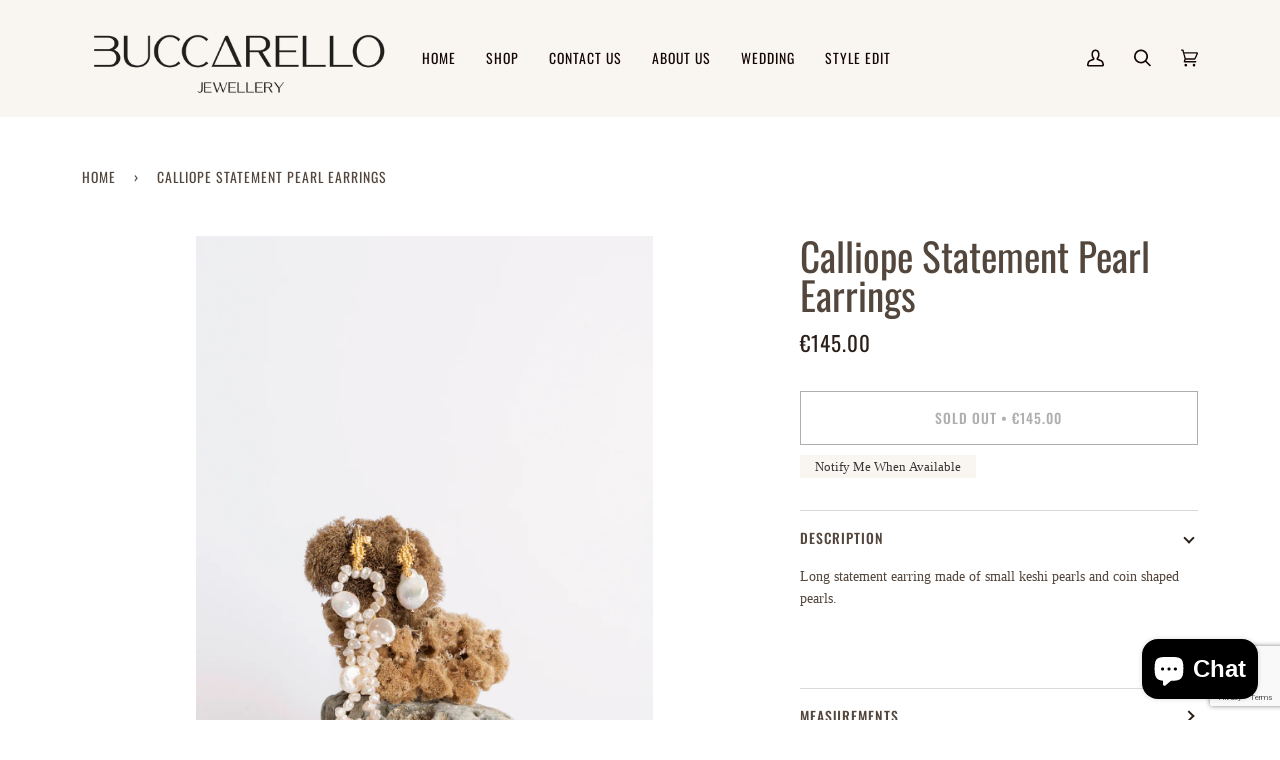

--- FILE ---
content_type: text/html; charset=utf-8
request_url: https://www.google.com/recaptcha/api2/anchor?ar=1&k=6LeTRAoeAAAAACKeCUlhSkXvVTIwv0_OgDTqgYsa&co=aHR0cHM6Ly9idWNjYXJlbGxvamV3ZWxsZXJ5LmNvbTo0NDM.&hl=en&v=PoyoqOPhxBO7pBk68S4YbpHZ&size=invisible&anchor-ms=20000&execute-ms=30000&cb=owa8onc9cnsm
body_size: 48395
content:
<!DOCTYPE HTML><html dir="ltr" lang="en"><head><meta http-equiv="Content-Type" content="text/html; charset=UTF-8">
<meta http-equiv="X-UA-Compatible" content="IE=edge">
<title>reCAPTCHA</title>
<style type="text/css">
/* cyrillic-ext */
@font-face {
  font-family: 'Roboto';
  font-style: normal;
  font-weight: 400;
  font-stretch: 100%;
  src: url(//fonts.gstatic.com/s/roboto/v48/KFO7CnqEu92Fr1ME7kSn66aGLdTylUAMa3GUBHMdazTgWw.woff2) format('woff2');
  unicode-range: U+0460-052F, U+1C80-1C8A, U+20B4, U+2DE0-2DFF, U+A640-A69F, U+FE2E-FE2F;
}
/* cyrillic */
@font-face {
  font-family: 'Roboto';
  font-style: normal;
  font-weight: 400;
  font-stretch: 100%;
  src: url(//fonts.gstatic.com/s/roboto/v48/KFO7CnqEu92Fr1ME7kSn66aGLdTylUAMa3iUBHMdazTgWw.woff2) format('woff2');
  unicode-range: U+0301, U+0400-045F, U+0490-0491, U+04B0-04B1, U+2116;
}
/* greek-ext */
@font-face {
  font-family: 'Roboto';
  font-style: normal;
  font-weight: 400;
  font-stretch: 100%;
  src: url(//fonts.gstatic.com/s/roboto/v48/KFO7CnqEu92Fr1ME7kSn66aGLdTylUAMa3CUBHMdazTgWw.woff2) format('woff2');
  unicode-range: U+1F00-1FFF;
}
/* greek */
@font-face {
  font-family: 'Roboto';
  font-style: normal;
  font-weight: 400;
  font-stretch: 100%;
  src: url(//fonts.gstatic.com/s/roboto/v48/KFO7CnqEu92Fr1ME7kSn66aGLdTylUAMa3-UBHMdazTgWw.woff2) format('woff2');
  unicode-range: U+0370-0377, U+037A-037F, U+0384-038A, U+038C, U+038E-03A1, U+03A3-03FF;
}
/* math */
@font-face {
  font-family: 'Roboto';
  font-style: normal;
  font-weight: 400;
  font-stretch: 100%;
  src: url(//fonts.gstatic.com/s/roboto/v48/KFO7CnqEu92Fr1ME7kSn66aGLdTylUAMawCUBHMdazTgWw.woff2) format('woff2');
  unicode-range: U+0302-0303, U+0305, U+0307-0308, U+0310, U+0312, U+0315, U+031A, U+0326-0327, U+032C, U+032F-0330, U+0332-0333, U+0338, U+033A, U+0346, U+034D, U+0391-03A1, U+03A3-03A9, U+03B1-03C9, U+03D1, U+03D5-03D6, U+03F0-03F1, U+03F4-03F5, U+2016-2017, U+2034-2038, U+203C, U+2040, U+2043, U+2047, U+2050, U+2057, U+205F, U+2070-2071, U+2074-208E, U+2090-209C, U+20D0-20DC, U+20E1, U+20E5-20EF, U+2100-2112, U+2114-2115, U+2117-2121, U+2123-214F, U+2190, U+2192, U+2194-21AE, U+21B0-21E5, U+21F1-21F2, U+21F4-2211, U+2213-2214, U+2216-22FF, U+2308-230B, U+2310, U+2319, U+231C-2321, U+2336-237A, U+237C, U+2395, U+239B-23B7, U+23D0, U+23DC-23E1, U+2474-2475, U+25AF, U+25B3, U+25B7, U+25BD, U+25C1, U+25CA, U+25CC, U+25FB, U+266D-266F, U+27C0-27FF, U+2900-2AFF, U+2B0E-2B11, U+2B30-2B4C, U+2BFE, U+3030, U+FF5B, U+FF5D, U+1D400-1D7FF, U+1EE00-1EEFF;
}
/* symbols */
@font-face {
  font-family: 'Roboto';
  font-style: normal;
  font-weight: 400;
  font-stretch: 100%;
  src: url(//fonts.gstatic.com/s/roboto/v48/KFO7CnqEu92Fr1ME7kSn66aGLdTylUAMaxKUBHMdazTgWw.woff2) format('woff2');
  unicode-range: U+0001-000C, U+000E-001F, U+007F-009F, U+20DD-20E0, U+20E2-20E4, U+2150-218F, U+2190, U+2192, U+2194-2199, U+21AF, U+21E6-21F0, U+21F3, U+2218-2219, U+2299, U+22C4-22C6, U+2300-243F, U+2440-244A, U+2460-24FF, U+25A0-27BF, U+2800-28FF, U+2921-2922, U+2981, U+29BF, U+29EB, U+2B00-2BFF, U+4DC0-4DFF, U+FFF9-FFFB, U+10140-1018E, U+10190-1019C, U+101A0, U+101D0-101FD, U+102E0-102FB, U+10E60-10E7E, U+1D2C0-1D2D3, U+1D2E0-1D37F, U+1F000-1F0FF, U+1F100-1F1AD, U+1F1E6-1F1FF, U+1F30D-1F30F, U+1F315, U+1F31C, U+1F31E, U+1F320-1F32C, U+1F336, U+1F378, U+1F37D, U+1F382, U+1F393-1F39F, U+1F3A7-1F3A8, U+1F3AC-1F3AF, U+1F3C2, U+1F3C4-1F3C6, U+1F3CA-1F3CE, U+1F3D4-1F3E0, U+1F3ED, U+1F3F1-1F3F3, U+1F3F5-1F3F7, U+1F408, U+1F415, U+1F41F, U+1F426, U+1F43F, U+1F441-1F442, U+1F444, U+1F446-1F449, U+1F44C-1F44E, U+1F453, U+1F46A, U+1F47D, U+1F4A3, U+1F4B0, U+1F4B3, U+1F4B9, U+1F4BB, U+1F4BF, U+1F4C8-1F4CB, U+1F4D6, U+1F4DA, U+1F4DF, U+1F4E3-1F4E6, U+1F4EA-1F4ED, U+1F4F7, U+1F4F9-1F4FB, U+1F4FD-1F4FE, U+1F503, U+1F507-1F50B, U+1F50D, U+1F512-1F513, U+1F53E-1F54A, U+1F54F-1F5FA, U+1F610, U+1F650-1F67F, U+1F687, U+1F68D, U+1F691, U+1F694, U+1F698, U+1F6AD, U+1F6B2, U+1F6B9-1F6BA, U+1F6BC, U+1F6C6-1F6CF, U+1F6D3-1F6D7, U+1F6E0-1F6EA, U+1F6F0-1F6F3, U+1F6F7-1F6FC, U+1F700-1F7FF, U+1F800-1F80B, U+1F810-1F847, U+1F850-1F859, U+1F860-1F887, U+1F890-1F8AD, U+1F8B0-1F8BB, U+1F8C0-1F8C1, U+1F900-1F90B, U+1F93B, U+1F946, U+1F984, U+1F996, U+1F9E9, U+1FA00-1FA6F, U+1FA70-1FA7C, U+1FA80-1FA89, U+1FA8F-1FAC6, U+1FACE-1FADC, U+1FADF-1FAE9, U+1FAF0-1FAF8, U+1FB00-1FBFF;
}
/* vietnamese */
@font-face {
  font-family: 'Roboto';
  font-style: normal;
  font-weight: 400;
  font-stretch: 100%;
  src: url(//fonts.gstatic.com/s/roboto/v48/KFO7CnqEu92Fr1ME7kSn66aGLdTylUAMa3OUBHMdazTgWw.woff2) format('woff2');
  unicode-range: U+0102-0103, U+0110-0111, U+0128-0129, U+0168-0169, U+01A0-01A1, U+01AF-01B0, U+0300-0301, U+0303-0304, U+0308-0309, U+0323, U+0329, U+1EA0-1EF9, U+20AB;
}
/* latin-ext */
@font-face {
  font-family: 'Roboto';
  font-style: normal;
  font-weight: 400;
  font-stretch: 100%;
  src: url(//fonts.gstatic.com/s/roboto/v48/KFO7CnqEu92Fr1ME7kSn66aGLdTylUAMa3KUBHMdazTgWw.woff2) format('woff2');
  unicode-range: U+0100-02BA, U+02BD-02C5, U+02C7-02CC, U+02CE-02D7, U+02DD-02FF, U+0304, U+0308, U+0329, U+1D00-1DBF, U+1E00-1E9F, U+1EF2-1EFF, U+2020, U+20A0-20AB, U+20AD-20C0, U+2113, U+2C60-2C7F, U+A720-A7FF;
}
/* latin */
@font-face {
  font-family: 'Roboto';
  font-style: normal;
  font-weight: 400;
  font-stretch: 100%;
  src: url(//fonts.gstatic.com/s/roboto/v48/KFO7CnqEu92Fr1ME7kSn66aGLdTylUAMa3yUBHMdazQ.woff2) format('woff2');
  unicode-range: U+0000-00FF, U+0131, U+0152-0153, U+02BB-02BC, U+02C6, U+02DA, U+02DC, U+0304, U+0308, U+0329, U+2000-206F, U+20AC, U+2122, U+2191, U+2193, U+2212, U+2215, U+FEFF, U+FFFD;
}
/* cyrillic-ext */
@font-face {
  font-family: 'Roboto';
  font-style: normal;
  font-weight: 500;
  font-stretch: 100%;
  src: url(//fonts.gstatic.com/s/roboto/v48/KFO7CnqEu92Fr1ME7kSn66aGLdTylUAMa3GUBHMdazTgWw.woff2) format('woff2');
  unicode-range: U+0460-052F, U+1C80-1C8A, U+20B4, U+2DE0-2DFF, U+A640-A69F, U+FE2E-FE2F;
}
/* cyrillic */
@font-face {
  font-family: 'Roboto';
  font-style: normal;
  font-weight: 500;
  font-stretch: 100%;
  src: url(//fonts.gstatic.com/s/roboto/v48/KFO7CnqEu92Fr1ME7kSn66aGLdTylUAMa3iUBHMdazTgWw.woff2) format('woff2');
  unicode-range: U+0301, U+0400-045F, U+0490-0491, U+04B0-04B1, U+2116;
}
/* greek-ext */
@font-face {
  font-family: 'Roboto';
  font-style: normal;
  font-weight: 500;
  font-stretch: 100%;
  src: url(//fonts.gstatic.com/s/roboto/v48/KFO7CnqEu92Fr1ME7kSn66aGLdTylUAMa3CUBHMdazTgWw.woff2) format('woff2');
  unicode-range: U+1F00-1FFF;
}
/* greek */
@font-face {
  font-family: 'Roboto';
  font-style: normal;
  font-weight: 500;
  font-stretch: 100%;
  src: url(//fonts.gstatic.com/s/roboto/v48/KFO7CnqEu92Fr1ME7kSn66aGLdTylUAMa3-UBHMdazTgWw.woff2) format('woff2');
  unicode-range: U+0370-0377, U+037A-037F, U+0384-038A, U+038C, U+038E-03A1, U+03A3-03FF;
}
/* math */
@font-face {
  font-family: 'Roboto';
  font-style: normal;
  font-weight: 500;
  font-stretch: 100%;
  src: url(//fonts.gstatic.com/s/roboto/v48/KFO7CnqEu92Fr1ME7kSn66aGLdTylUAMawCUBHMdazTgWw.woff2) format('woff2');
  unicode-range: U+0302-0303, U+0305, U+0307-0308, U+0310, U+0312, U+0315, U+031A, U+0326-0327, U+032C, U+032F-0330, U+0332-0333, U+0338, U+033A, U+0346, U+034D, U+0391-03A1, U+03A3-03A9, U+03B1-03C9, U+03D1, U+03D5-03D6, U+03F0-03F1, U+03F4-03F5, U+2016-2017, U+2034-2038, U+203C, U+2040, U+2043, U+2047, U+2050, U+2057, U+205F, U+2070-2071, U+2074-208E, U+2090-209C, U+20D0-20DC, U+20E1, U+20E5-20EF, U+2100-2112, U+2114-2115, U+2117-2121, U+2123-214F, U+2190, U+2192, U+2194-21AE, U+21B0-21E5, U+21F1-21F2, U+21F4-2211, U+2213-2214, U+2216-22FF, U+2308-230B, U+2310, U+2319, U+231C-2321, U+2336-237A, U+237C, U+2395, U+239B-23B7, U+23D0, U+23DC-23E1, U+2474-2475, U+25AF, U+25B3, U+25B7, U+25BD, U+25C1, U+25CA, U+25CC, U+25FB, U+266D-266F, U+27C0-27FF, U+2900-2AFF, U+2B0E-2B11, U+2B30-2B4C, U+2BFE, U+3030, U+FF5B, U+FF5D, U+1D400-1D7FF, U+1EE00-1EEFF;
}
/* symbols */
@font-face {
  font-family: 'Roboto';
  font-style: normal;
  font-weight: 500;
  font-stretch: 100%;
  src: url(//fonts.gstatic.com/s/roboto/v48/KFO7CnqEu92Fr1ME7kSn66aGLdTylUAMaxKUBHMdazTgWw.woff2) format('woff2');
  unicode-range: U+0001-000C, U+000E-001F, U+007F-009F, U+20DD-20E0, U+20E2-20E4, U+2150-218F, U+2190, U+2192, U+2194-2199, U+21AF, U+21E6-21F0, U+21F3, U+2218-2219, U+2299, U+22C4-22C6, U+2300-243F, U+2440-244A, U+2460-24FF, U+25A0-27BF, U+2800-28FF, U+2921-2922, U+2981, U+29BF, U+29EB, U+2B00-2BFF, U+4DC0-4DFF, U+FFF9-FFFB, U+10140-1018E, U+10190-1019C, U+101A0, U+101D0-101FD, U+102E0-102FB, U+10E60-10E7E, U+1D2C0-1D2D3, U+1D2E0-1D37F, U+1F000-1F0FF, U+1F100-1F1AD, U+1F1E6-1F1FF, U+1F30D-1F30F, U+1F315, U+1F31C, U+1F31E, U+1F320-1F32C, U+1F336, U+1F378, U+1F37D, U+1F382, U+1F393-1F39F, U+1F3A7-1F3A8, U+1F3AC-1F3AF, U+1F3C2, U+1F3C4-1F3C6, U+1F3CA-1F3CE, U+1F3D4-1F3E0, U+1F3ED, U+1F3F1-1F3F3, U+1F3F5-1F3F7, U+1F408, U+1F415, U+1F41F, U+1F426, U+1F43F, U+1F441-1F442, U+1F444, U+1F446-1F449, U+1F44C-1F44E, U+1F453, U+1F46A, U+1F47D, U+1F4A3, U+1F4B0, U+1F4B3, U+1F4B9, U+1F4BB, U+1F4BF, U+1F4C8-1F4CB, U+1F4D6, U+1F4DA, U+1F4DF, U+1F4E3-1F4E6, U+1F4EA-1F4ED, U+1F4F7, U+1F4F9-1F4FB, U+1F4FD-1F4FE, U+1F503, U+1F507-1F50B, U+1F50D, U+1F512-1F513, U+1F53E-1F54A, U+1F54F-1F5FA, U+1F610, U+1F650-1F67F, U+1F687, U+1F68D, U+1F691, U+1F694, U+1F698, U+1F6AD, U+1F6B2, U+1F6B9-1F6BA, U+1F6BC, U+1F6C6-1F6CF, U+1F6D3-1F6D7, U+1F6E0-1F6EA, U+1F6F0-1F6F3, U+1F6F7-1F6FC, U+1F700-1F7FF, U+1F800-1F80B, U+1F810-1F847, U+1F850-1F859, U+1F860-1F887, U+1F890-1F8AD, U+1F8B0-1F8BB, U+1F8C0-1F8C1, U+1F900-1F90B, U+1F93B, U+1F946, U+1F984, U+1F996, U+1F9E9, U+1FA00-1FA6F, U+1FA70-1FA7C, U+1FA80-1FA89, U+1FA8F-1FAC6, U+1FACE-1FADC, U+1FADF-1FAE9, U+1FAF0-1FAF8, U+1FB00-1FBFF;
}
/* vietnamese */
@font-face {
  font-family: 'Roboto';
  font-style: normal;
  font-weight: 500;
  font-stretch: 100%;
  src: url(//fonts.gstatic.com/s/roboto/v48/KFO7CnqEu92Fr1ME7kSn66aGLdTylUAMa3OUBHMdazTgWw.woff2) format('woff2');
  unicode-range: U+0102-0103, U+0110-0111, U+0128-0129, U+0168-0169, U+01A0-01A1, U+01AF-01B0, U+0300-0301, U+0303-0304, U+0308-0309, U+0323, U+0329, U+1EA0-1EF9, U+20AB;
}
/* latin-ext */
@font-face {
  font-family: 'Roboto';
  font-style: normal;
  font-weight: 500;
  font-stretch: 100%;
  src: url(//fonts.gstatic.com/s/roboto/v48/KFO7CnqEu92Fr1ME7kSn66aGLdTylUAMa3KUBHMdazTgWw.woff2) format('woff2');
  unicode-range: U+0100-02BA, U+02BD-02C5, U+02C7-02CC, U+02CE-02D7, U+02DD-02FF, U+0304, U+0308, U+0329, U+1D00-1DBF, U+1E00-1E9F, U+1EF2-1EFF, U+2020, U+20A0-20AB, U+20AD-20C0, U+2113, U+2C60-2C7F, U+A720-A7FF;
}
/* latin */
@font-face {
  font-family: 'Roboto';
  font-style: normal;
  font-weight: 500;
  font-stretch: 100%;
  src: url(//fonts.gstatic.com/s/roboto/v48/KFO7CnqEu92Fr1ME7kSn66aGLdTylUAMa3yUBHMdazQ.woff2) format('woff2');
  unicode-range: U+0000-00FF, U+0131, U+0152-0153, U+02BB-02BC, U+02C6, U+02DA, U+02DC, U+0304, U+0308, U+0329, U+2000-206F, U+20AC, U+2122, U+2191, U+2193, U+2212, U+2215, U+FEFF, U+FFFD;
}
/* cyrillic-ext */
@font-face {
  font-family: 'Roboto';
  font-style: normal;
  font-weight: 900;
  font-stretch: 100%;
  src: url(//fonts.gstatic.com/s/roboto/v48/KFO7CnqEu92Fr1ME7kSn66aGLdTylUAMa3GUBHMdazTgWw.woff2) format('woff2');
  unicode-range: U+0460-052F, U+1C80-1C8A, U+20B4, U+2DE0-2DFF, U+A640-A69F, U+FE2E-FE2F;
}
/* cyrillic */
@font-face {
  font-family: 'Roboto';
  font-style: normal;
  font-weight: 900;
  font-stretch: 100%;
  src: url(//fonts.gstatic.com/s/roboto/v48/KFO7CnqEu92Fr1ME7kSn66aGLdTylUAMa3iUBHMdazTgWw.woff2) format('woff2');
  unicode-range: U+0301, U+0400-045F, U+0490-0491, U+04B0-04B1, U+2116;
}
/* greek-ext */
@font-face {
  font-family: 'Roboto';
  font-style: normal;
  font-weight: 900;
  font-stretch: 100%;
  src: url(//fonts.gstatic.com/s/roboto/v48/KFO7CnqEu92Fr1ME7kSn66aGLdTylUAMa3CUBHMdazTgWw.woff2) format('woff2');
  unicode-range: U+1F00-1FFF;
}
/* greek */
@font-face {
  font-family: 'Roboto';
  font-style: normal;
  font-weight: 900;
  font-stretch: 100%;
  src: url(//fonts.gstatic.com/s/roboto/v48/KFO7CnqEu92Fr1ME7kSn66aGLdTylUAMa3-UBHMdazTgWw.woff2) format('woff2');
  unicode-range: U+0370-0377, U+037A-037F, U+0384-038A, U+038C, U+038E-03A1, U+03A3-03FF;
}
/* math */
@font-face {
  font-family: 'Roboto';
  font-style: normal;
  font-weight: 900;
  font-stretch: 100%;
  src: url(//fonts.gstatic.com/s/roboto/v48/KFO7CnqEu92Fr1ME7kSn66aGLdTylUAMawCUBHMdazTgWw.woff2) format('woff2');
  unicode-range: U+0302-0303, U+0305, U+0307-0308, U+0310, U+0312, U+0315, U+031A, U+0326-0327, U+032C, U+032F-0330, U+0332-0333, U+0338, U+033A, U+0346, U+034D, U+0391-03A1, U+03A3-03A9, U+03B1-03C9, U+03D1, U+03D5-03D6, U+03F0-03F1, U+03F4-03F5, U+2016-2017, U+2034-2038, U+203C, U+2040, U+2043, U+2047, U+2050, U+2057, U+205F, U+2070-2071, U+2074-208E, U+2090-209C, U+20D0-20DC, U+20E1, U+20E5-20EF, U+2100-2112, U+2114-2115, U+2117-2121, U+2123-214F, U+2190, U+2192, U+2194-21AE, U+21B0-21E5, U+21F1-21F2, U+21F4-2211, U+2213-2214, U+2216-22FF, U+2308-230B, U+2310, U+2319, U+231C-2321, U+2336-237A, U+237C, U+2395, U+239B-23B7, U+23D0, U+23DC-23E1, U+2474-2475, U+25AF, U+25B3, U+25B7, U+25BD, U+25C1, U+25CA, U+25CC, U+25FB, U+266D-266F, U+27C0-27FF, U+2900-2AFF, U+2B0E-2B11, U+2B30-2B4C, U+2BFE, U+3030, U+FF5B, U+FF5D, U+1D400-1D7FF, U+1EE00-1EEFF;
}
/* symbols */
@font-face {
  font-family: 'Roboto';
  font-style: normal;
  font-weight: 900;
  font-stretch: 100%;
  src: url(//fonts.gstatic.com/s/roboto/v48/KFO7CnqEu92Fr1ME7kSn66aGLdTylUAMaxKUBHMdazTgWw.woff2) format('woff2');
  unicode-range: U+0001-000C, U+000E-001F, U+007F-009F, U+20DD-20E0, U+20E2-20E4, U+2150-218F, U+2190, U+2192, U+2194-2199, U+21AF, U+21E6-21F0, U+21F3, U+2218-2219, U+2299, U+22C4-22C6, U+2300-243F, U+2440-244A, U+2460-24FF, U+25A0-27BF, U+2800-28FF, U+2921-2922, U+2981, U+29BF, U+29EB, U+2B00-2BFF, U+4DC0-4DFF, U+FFF9-FFFB, U+10140-1018E, U+10190-1019C, U+101A0, U+101D0-101FD, U+102E0-102FB, U+10E60-10E7E, U+1D2C0-1D2D3, U+1D2E0-1D37F, U+1F000-1F0FF, U+1F100-1F1AD, U+1F1E6-1F1FF, U+1F30D-1F30F, U+1F315, U+1F31C, U+1F31E, U+1F320-1F32C, U+1F336, U+1F378, U+1F37D, U+1F382, U+1F393-1F39F, U+1F3A7-1F3A8, U+1F3AC-1F3AF, U+1F3C2, U+1F3C4-1F3C6, U+1F3CA-1F3CE, U+1F3D4-1F3E0, U+1F3ED, U+1F3F1-1F3F3, U+1F3F5-1F3F7, U+1F408, U+1F415, U+1F41F, U+1F426, U+1F43F, U+1F441-1F442, U+1F444, U+1F446-1F449, U+1F44C-1F44E, U+1F453, U+1F46A, U+1F47D, U+1F4A3, U+1F4B0, U+1F4B3, U+1F4B9, U+1F4BB, U+1F4BF, U+1F4C8-1F4CB, U+1F4D6, U+1F4DA, U+1F4DF, U+1F4E3-1F4E6, U+1F4EA-1F4ED, U+1F4F7, U+1F4F9-1F4FB, U+1F4FD-1F4FE, U+1F503, U+1F507-1F50B, U+1F50D, U+1F512-1F513, U+1F53E-1F54A, U+1F54F-1F5FA, U+1F610, U+1F650-1F67F, U+1F687, U+1F68D, U+1F691, U+1F694, U+1F698, U+1F6AD, U+1F6B2, U+1F6B9-1F6BA, U+1F6BC, U+1F6C6-1F6CF, U+1F6D3-1F6D7, U+1F6E0-1F6EA, U+1F6F0-1F6F3, U+1F6F7-1F6FC, U+1F700-1F7FF, U+1F800-1F80B, U+1F810-1F847, U+1F850-1F859, U+1F860-1F887, U+1F890-1F8AD, U+1F8B0-1F8BB, U+1F8C0-1F8C1, U+1F900-1F90B, U+1F93B, U+1F946, U+1F984, U+1F996, U+1F9E9, U+1FA00-1FA6F, U+1FA70-1FA7C, U+1FA80-1FA89, U+1FA8F-1FAC6, U+1FACE-1FADC, U+1FADF-1FAE9, U+1FAF0-1FAF8, U+1FB00-1FBFF;
}
/* vietnamese */
@font-face {
  font-family: 'Roboto';
  font-style: normal;
  font-weight: 900;
  font-stretch: 100%;
  src: url(//fonts.gstatic.com/s/roboto/v48/KFO7CnqEu92Fr1ME7kSn66aGLdTylUAMa3OUBHMdazTgWw.woff2) format('woff2');
  unicode-range: U+0102-0103, U+0110-0111, U+0128-0129, U+0168-0169, U+01A0-01A1, U+01AF-01B0, U+0300-0301, U+0303-0304, U+0308-0309, U+0323, U+0329, U+1EA0-1EF9, U+20AB;
}
/* latin-ext */
@font-face {
  font-family: 'Roboto';
  font-style: normal;
  font-weight: 900;
  font-stretch: 100%;
  src: url(//fonts.gstatic.com/s/roboto/v48/KFO7CnqEu92Fr1ME7kSn66aGLdTylUAMa3KUBHMdazTgWw.woff2) format('woff2');
  unicode-range: U+0100-02BA, U+02BD-02C5, U+02C7-02CC, U+02CE-02D7, U+02DD-02FF, U+0304, U+0308, U+0329, U+1D00-1DBF, U+1E00-1E9F, U+1EF2-1EFF, U+2020, U+20A0-20AB, U+20AD-20C0, U+2113, U+2C60-2C7F, U+A720-A7FF;
}
/* latin */
@font-face {
  font-family: 'Roboto';
  font-style: normal;
  font-weight: 900;
  font-stretch: 100%;
  src: url(//fonts.gstatic.com/s/roboto/v48/KFO7CnqEu92Fr1ME7kSn66aGLdTylUAMa3yUBHMdazQ.woff2) format('woff2');
  unicode-range: U+0000-00FF, U+0131, U+0152-0153, U+02BB-02BC, U+02C6, U+02DA, U+02DC, U+0304, U+0308, U+0329, U+2000-206F, U+20AC, U+2122, U+2191, U+2193, U+2212, U+2215, U+FEFF, U+FFFD;
}

</style>
<link rel="stylesheet" type="text/css" href="https://www.gstatic.com/recaptcha/releases/PoyoqOPhxBO7pBk68S4YbpHZ/styles__ltr.css">
<script nonce="dsioRkdzROs-HEIRRcLLUw" type="text/javascript">window['__recaptcha_api'] = 'https://www.google.com/recaptcha/api2/';</script>
<script type="text/javascript" src="https://www.gstatic.com/recaptcha/releases/PoyoqOPhxBO7pBk68S4YbpHZ/recaptcha__en.js" nonce="dsioRkdzROs-HEIRRcLLUw">
      
    </script></head>
<body><div id="rc-anchor-alert" class="rc-anchor-alert"></div>
<input type="hidden" id="recaptcha-token" value="[base64]">
<script type="text/javascript" nonce="dsioRkdzROs-HEIRRcLLUw">
      recaptcha.anchor.Main.init("[\x22ainput\x22,[\x22bgdata\x22,\x22\x22,\[base64]/[base64]/[base64]/[base64]/[base64]/UltsKytdPUU6KEU8MjA0OD9SW2wrK109RT4+NnwxOTI6KChFJjY0NTEyKT09NTUyOTYmJk0rMTxjLmxlbmd0aCYmKGMuY2hhckNvZGVBdChNKzEpJjY0NTEyKT09NTYzMjA/[base64]/[base64]/[base64]/[base64]/[base64]/[base64]/[base64]\x22,\[base64]\\u003d\\u003d\x22,\x22wobDisKvw6QAw7vCm8KRXsO3ScOjB8O0DzwUwrIHw7VCPcOBwosEdhvDjMKDFMKOaS/ChcO8wpzDshrCrcK4w4U5woo0wpQCw4bCsxI7PsKpSm1iDsKew4ZqET4/woPCiyDCsyVBw7bDoFfDvWLCqFNVw547wrzDs2p/Nm7DrkfCgcK5w45hw6NlIsKOw5TDl3LDlcONwo9Uw4fDk8Orw5bCjj7DvsKPw68ERcObfDPCo8O6w4dnYmtZw5gLdcObwp7CqEXDu8OMw5PCtxbCpMO0SmjDsWDCgC/CqxpgBMKJacKUYMKUXMKTw5h0QsKUdVFuwo9oI8KOw6XDmgkMOUtheXosw5TDsMKOw6wueMOUPg8aVyZgcsK+GUtSDxVdBQFRwpQ+SMONw7cgwpbCpcONwqxHTz5FAMKkw5h1wofDpcO2TcOfQ8Olw5/ChsKdP1g8wpnCp8KCH8Kgd8KqwoDCosOaw4pWc2swfMOyRRtXP0Qjw5XCisKreEdTVnNvMcK9wpxEw4N8w5Y8wrY/w6PCi2oqBcOww7QdVMOAwoXDmAIFw5XDl3jCvsK2d0rClsOqVTgWw5Ruw51Zw4paV8K/b8OnK1TChcO5H8KoTzIVUMO7wrY5w79LL8OsR2opwpXCt1YyCcKCBkvDmmrDsMKdw7nCqnldbMKoJcK9KDrDh8OSPR/ClcObX0jCpcKNSWvDssKcKz/CvBfDlz7CnQvDnXrDliEhwoTCiMO/RcK1w6ojwoRQwqLCvMKBJ3tJIRJzwoPDhMK/w5YcwobCikjCgBEWOFrCisKuTgDDt8KzFlzDu8K+e0vDkQjDnsOWBS7ChxnDpMKxwodufMOdLE9pw59NwovCjcKCw6Z2Cw4mw6HDrsK4I8OVwprDtcO2w7t3woMvLRRNMh/[base64]/DpcOfwrnDhzccVMOBw4/CnsKcw5smw4xkw4dLwqHDg8OGWsO8NMORw68Iwo4VKcKvJ0w+w4jCuwAkw6DCpRcNwq/DhHDDhg45w5jClcOSwrx/OCvDl8OmwoULHMOxY8KKw7YSNcOgOmAydnzDjMK7ccOYFsOTMyF3X8O7AMKZHmd9dhTDnMOcw6xWdsOxaG86OUBXwr/CiMODWlnDrR/Dr3DDkQDChMKDwqIYCMOnwrnCuzrCocOfT1vDnw8xXCJmZMKBM8KfdDTDgRkGw4s+IALDnsKbw6vCoMOZJy8qw73Dj35CQi/CjMKSwojChcO8w5rDrsKBw7fDtcOqwpgBdSvCgcKYA0IUPcOUw7hRw4jDscOvw5DDnRXDlMK8wrrClsKAwpA8ZMKYD1vDusKBVMKHb8Ohw5bDnjpFwr9kwpkhRcKHCx/Dv8K+w4rChVfCusO+wpHCmMOVYTZ0wpDCvMKjwpPCjldtw5BrRcKWw4wGCsOuwqNswpZXZU5AZV7DsRxXSHFgw4dEwpLDlsKgwrvDqE9HwpFiwogrAHoCwrfDuMOvc8OqWcKeWcKMbHEHwoxIw7rDtmHDvx/DqFMwL8KzwrF3JMOAwqdCwrHDtUDDkFUxwrjCjsKbw7jCtMO4N8KewqTDvMK3wqt8TcK2bClVw43Ci8O5wozClnNNLDw+OsKZD3jCkcKjaiDDtcKawr/DuMO4w6zCm8OGVcOSw5zDp8OCQcKdXsOKwqMSCF3CgzoScsKAw4XClcKSe8OsBsOfw68fU3PCmS/DjW90LhYtLg5vGX8rwqk+w58Ww7zCk8O9L8OCw6XDo3UxG2sjBMOLQiPDpMOywrTDtMKgVVDCisOycF3DicKHI3PDhCZMwqbCjm96wpbDtTYFCi/[base64]/DmVQSw67Cg8KDw7DCi8KXwppee17Co8KAwr5bJ8Osw4rDqzXDjMONwrbDtlJRZ8OYwqs9J8KbwqLCm1JMPF3Dl0k4w5TDvsKZw74QcgrCuDdnw6fCt3svNmDDk0NRYcOHwotcXsO2QyRXw5XCnMKVw5HDqMOOw4LDiVnDvMOkwrDCmWzDkMO4w5HCmcO/w4VWDx/DpMKjw6DCmsO5BUwfQ2LCjMOzw5g+LMOZWcOlwqtSW8KpwoBRw4PCjsORw6nDrcKkwpbCu0XDhQDCg37DgsKlY8Kpc8K1bMKtwpbDgMOQE3vCqkhMwrw7wpocw7XCncOEwrx3wqbCjEg7aHw0wrwwwpPCrAvCo1l6wofCvUFcEEbDqFlzwobCl2nDt8OFT11iNcK/w4XCt8K/[base64]/DvMODHlXCi8OMd1bDosKGwr/CoMOFw5jCksKeFsOkDV7DjcK9VsKgwoIaGAPDscOMwqYiZMKdwoLDngQjRcO8XMKUwqTCosKfFS/[base64]/[base64]/woN+Y8OawoPCuwjDo8OMXgbDtirDucOWIcKSw77DvsKOw6gcw4cnwrMxw5AlwprDnVlkw5rDqMO4MkV/w4QJwoNew5cNw7JeNcKGwrrCggJ8IMKXLMO7wpXDicKJF1PCvF3CqcOJFsK8VVjCpcK/wqHDtcObW1XDtEEcwrk7w4vCvnliwot2Zw3DlcKnKMKFwoHDjRA9wr4/AxvCjmzClC4YMMOUfAbDnh/DsUfDscKPfsKofWjDucOPIQYic8KVV3LCs8KIZMOPQcODw7pqRgDDlMKDJsOQM8K/wq/Du8KiwonDt2HCs0IAGsOPZmbDtMKMwqMOwqrCq8Kaw7rCsSQSwpsVwqzCqBnDnC0JRBlGL8KNw53Dh8ODF8KXVcO2S8KNNi1DGzBuGMK/wotIQALDs8KRw7vCsz80wrTCiQgVd8O/AxDDicOAw7/DlcOKbCtjOsKldXDClwwyw4LCmMKLJMORw43DihrCkBTDh0vDnx/[base64]/[base64]/DrMOzwqbDu8OVwoDDjMKqKhDDiRN9w5wMS8KxNMOKeQPCnAQkZ1ggwoTCmQ0uYwIlXMKvGcOSwog5w4FfeMKIYxHDv0rCt8KEbWzCgU1rMsOYwoHDqVjCpsKSw5o/B0DCjMOAw5nDlUYxwqXDrRrDucK+w5rCrSfDmE3DvcK+w45VI8OXGsKRw4IxW3bCvXQ3ZsOQwr8uwoHDq13DkWXDg8Oqwp/Ds2jCpsKjw57Dh8OSSFBhIMKvwrbDrMOGZG7ChXfClMKxcyvCqsKzcsOewqTDolfDlMO6wqrCkxV9w4otw5DCosODwp/Cj0VbIzTDu37Dh8KUI8KsHFVeHCwSa8KuwqtbwrjCqVMkw6V4wr5FEWBbw7pzPifCvD/DnSB4w6p3w77Cg8O4Y8KHNVkcwrzDo8KXBFlMw7suw7pcJCLCtcOVwoYSUcOiwpTCkAN8MsKBwpDCq1Jdwo5HJ8OsVH3CrUjCvcOHwoVVw7XCh8O5wpbDpMKXL0DDsMKNw6snacKbwpDDgnwjw4ANCx9/[base64]/w5wDWmVgwo/CocOmw6PDrsOkZx1cw7gtwpo7wp7DvwEuw5oiwpPCoMKRbsK0w4/ClHTCssKHGz0kVMKHwojCh1BIbxrCh2bDu3kRw4rChcOFOQnDrAQYNMOYwpjDo1HDpcOUwrNDwoFlcF8DJWIMw7HCgMKUw64YNUrDmjTDs8OAw6zDsS3DlsOQASXDiMKTI8KaE8K/wrvDtlfCmsOTw7rDrA3DhcKKwprDvsO7w5EQw6wDfsKuQivCg8OGwq3CjzjDo8OPw6HDmnoHFMK5w5rDqyXCkUTCi8K0N2nDpjfCv8OMBFHCulkWecKjwo7DoiQ9Lz7DtsKFwqczam0awrzDuSHDn3pvBHF4w6/CilomZmcebSzCnANVw4bDiXrCpx7DpcKDwofDhk4cwqJ4bMOyw73DjMK3wpHChhsLw7FVw6jDisKaQHEFwpXDuMOywqjCsTnCocO9Cj9lwqVVdSoWw6/DjjtAw71+w7AyQ8KdUUs/wpB+O8ODw7MKL8KrwobDpMObwpMxw5HCjMOIdMOAw5XDuMOVNsOMVMOPw5gew4TDn2QQSF/CsAlQKzTChMOCwrDDvMKPw5vDg8OLwqvDvEokw7jCmMOUw7/CoGJLdsOXJS4IdWbDmAjDqxrCn8K7asKmVUQdU8OZw49OCsKHcsOkw60IJcKWw4HCtsO4wop9ZV54IXQwwqvCkQpfIsOeXGLDiMODdF3DiC3CgcO1w7A6w5/DrcO0wqskVcKYw6Ibwr7CvXvDrMO1wqIII8OnSQTDoMOhSBpGw7xJGkjDrsK7w6XDmsOvwqkFf8KpEyMnw4Egwrcuw7bDk2AJEcOgw5zDpsODw53CgsORwqnDgwYOwoDCp8Ocw7hWUcK9wq1dwonDt2fCs8Kiwo/Cplc0w7QSwoXCtlPCvcKmwp45cMOSw6DCpcO7fTrDlBR/wqXDp3RBVcKdwp9HexrDk8OAZz3Ch8KjDMOKJMOAHMOtel7CocK4worCicOrwoHCoz4bwrN/w6lWw4ITFMKhw6QvIDzDl8OTTn3DuRs5PF8NYgHCocKDw5TCu8Knw6nCgHPChhNvBGzCtT0vTsKww6rDsMOrwqjDlcOKO8ObRy/[base64]/woZ1w4ZPPyEkFsOKwpbCohINw5LCt8OWWcKdwp/[base64]/Cp8KoIEATw7NFw5kKT8OgVsOvw6rDvcOrwpnCqMKLw78eah/[base64]/Ch8OAwoDDqcKIE8KLwrEcBsKwfw4Uem/CmcOnw6ISwocAw7cPYsOXwrXDiylowpsqaVdvwq1kwqZNDsObMMOAw4TCq8OYw7NSw7rCrcOxwrfCr8O8QizDpSLDuRMdLjV/JlTCusOWXMKdfcKbF8OTMMOqVMOpK8Oow6DDlwA3e8K6Yn9ZwqbCmBrCisKmwprClATDiBcNw6k5woDCmkYXwp7Cp8K/[base64]/CtMOCYsKmNcOgwqLDsUMiA8O2CsODwqRhw4d1w5ZPw5g/D8OGfEzCl15lw4o/HGJlCUnCl8OAwr0RdsOHw7vDpcOcw5F2WTloGcOsw7Zkw4FwCT8vHW7CmsK6GlDCrsOCw6MCEgjDqcOowojCiHfCjDfDt8KbGXDDhhkHFlPDrcOhwrfCgMKufsKHDkFpw6U1w6HClcOjwrfDvzQsTX95IQhDw4UNwqIAw5FOeMOOwpdrwpoowpzDnMO/N8KcDB9HWyDDvMOYw6UsDMKhwowtSsK0wppBKcOtF8ODX8O9H8KaworDmy7CoMK9dHpsQ8OIw51gwo/Dr1F4b8KmwrkIExPCmAMdB0BIcQHDjcKgw4DCqn/CoMKxw4UfwoEkwoYrMcO/wrsnw583w5fDi3J6K8KswqE4w6YswrzDs1caD1TCjcO+Visew7LCr8ORwovCjSzDksKdNXsQP1Aqwr0MwoTDgjvCinBEwpg8VFTCrcKMcsOOW8KewqPDo8K1wo7CtDvDtlghw6fDvMKfwpRjRMK+a3jCrcO/DG3DkQgNw4dQwrx1IknCuypew4rCqMOpwpE5w695w7jCt18yQcKuwrx/[base64]/[base64]/[base64]/DmMKsw47Cm1IAwocgKncFwrPDmW/Dp8KYw4tCwpZ8FCXDscKkOsOVCjgxIcOVw4fClWrDmVLCtcOfUsK2w6M+w7XCgSFyw5cYwq/CrsOBbWBmw7tsGcO4AMOrMQdjw63DtMOCZixxw4PCqk4vw750FsK+wrMdwqhVw4FPJ8Kmw6Ajw6MEZCNnbsOawpAKwrDCqF0+QFPDjSN4wqnDqsOrw60twoTCq1NyS8OHYMKif1sDwp8pw47Dq8OuOsOowpBOw78IZsK1w4IGQQxDPsKfDMKHw4/DrMK5JMOnH0PDmnsiEwENA00zwpLDssOhGcKtZsOtw6bDt2vCsC7CqV1jwotDwrXDrXEuYgpue8OSbDdYw5DCgnHCucKAw6d0wrfDmMKRw4fCisOPw70KwrfDt2Bww77DnsKvw7LDrsOcw5/DmQANwp5cw4LDpMOLwrHDpxzDj8Okw5QZHAwfRUHDsEEQZC3CqETDsShOKMKvw6nDljHCv1NYY8OBw6RsJsK7MDzCtcK8wol7BMOzBCHDssKmwoXCn8ODwq/CkyfCrmgySycSw77DhMOEFcKgSVNAacOIwrd2wpjCqcKJw7LDocKowpvDk8ONDlfCmnUAwrBvw6zDmMKAezfCigt3woAsw6nDqsOAw6vCo1wAwrbCj1EFwptrTXTDscKpw7/CrcOtACVrUXNBwoLDhsO/JVjDgzFrw4TCnXZqw7bDv8OsTmjChw3ClFjCgSDCl8K1QcKIwqEFBMO4WMOPw5FLXcKAwpE5FcKsw40kYjbDrMOrfMO/wo4Lwq8aOsOnwoLDm8Oyw4bCmcOmYEYucGIewp8wfArCiGMhw5bClWonb1bDvMKpBFAGAW/DqMOmwqpFw6fDgXLChynDsjzCvMO5d2Y7PAslKm8xacK6w7VeLg5+XcOhbMONKsOOw48mYEAgVSJlwp/CpMO/Y0gePCnDjcKiw45gw7nDoiQww6UwSCJkYcKcw7kbFsKIOWZ6w7zDuMKZwokTwr8cw4ENLcOrw7zCncOxYsO4O0gXw77DvsOAwonDp0jDiBvDncKLQcOLBVIKw5PCnMKQwoktEk53wrHCuQ3CpMOjXcO/wqRAGSvDlSPCrmlMwoQTGRNjw4dlw6DDucK+HmTCqmnCqMOBfgHCtCDDu8K9w6l5wpXCrMO1GGLDphAQbS/Dt8K4w6TDksKQwqMAdMOsasKNw59tPy4uUcOtwpkuw7ZNDi4YNTJTW8Oew5MEUzAISFjDvcOoBMOIwo7DkF/DjsKESDbClTLCi1R3UMOow6wvw7LDvMKAwqguwr0Nw4ARSH8nHTgsKnPDrcKLVsKZBTZjC8KnwoEzWMKqwqVxaMKTJCV5wo5UKcOAwpLCvsK1eUxbwoRqwrbCsxLCqcKuw6BNMSfCocKLw6/CpQ1bJcKdwrfCjkzDisKbwo0lw41bC1bCu8Kzw6/DrmTDhsOBVsOaTAZ2wqrCsxocfwREwoxBwo/Cv8Oawp/[base64]/DkG5nDFzCucK5w4LDs8OZEQsWMsK5SGdDwr4mw5zDvcO+wpbCh0XCjncLw6FVI8KiJcOrWMKGwo05wrfCoWAow4JFw6HCpsKUw6MYw4Ibw7nDncKJfxxWwpxWNMKRZMO/[base64]/YwQEw6bCusOMPcOFw4nDkcOde8KRwqnCvx4qVMKHw6MtwoVyQHHDtmDCq8Kcwp7DisKKwpPDuhd4w53Dp21dwrYnGENDd8OtV8OQJsO1wqvCocKtwqPCrcK1HUwQw6ldBcOFwrvCok8VQ8OrfsKsdsOWwprDlcOqw57DlkFoUMK+E8KOQ0EmwrnCusOOAcK/e8K/T0Aww4rCnA0HJwoxwpnDnTDDlsK1w5PDm13DpcO8HT7DvcK5LMK1w7LCsBI/HMK4acOEJcKdUMOKwqXCvF3CvcKmRFc2wqRzKcOGOWM9P8OuHsORw63CusK+w6HCu8K/EcOFXUh/w7nCgsKUw4ZbwpnDvknCisOOwrPCknrCtDzDkVQNw5/Cv1R0w5fDsiPDoGh5woPDp3TChsO0cl/Cq8OVwoJfUcKtEU43IMKew5Yzw6nDhsKjw6XDlTADbcOUw43DgsKawq5Cw6c0cMK4LkDCvmHCj8Kswq/Dm8OnwpBhwqHCvXnCrgrDlcKTw5ZAGU14SwbCrVLChV7CpMKrwq3CjsKSHMOYM8Oew4wpH8OLwoVLw5FZwo1AwqFiHMOzw5/CijDCm8KFT3oZP8OGwpvDuzYNwqRtSMK9HsOCVwnCslxkFUvCihRgw7UbZMKVEsKNw7/DlF7CmjrDn8KUd8OxwqXCmm/Ctw/DtH3CqXBmJcKEwpnCrgApwpsQw4HCqVlQA1UoMAAFwp7DnwHDnsOFek3Ct8OmbAJhw7gBwpdqwo1QworDqnUtw7TCmRnCncOleU7CrghOwr7CsDx8CV7DumYldsOJNXrCjkIDw6zDmMKSw4ATR1DCvU01BsO9ScOXwoTChTnCtg/DhcO/VcKSw5XDh8Oiw7VmHQLDtcKmG8KPw4F3EcOuw6QUwo/[base64]/DtMOEWsOLVMKzw5o2w7QxCwLDg8KhCsK2NsKsHFDDq3saw7PCmcOjOWvChWXChilqw7/CnjJCAcOCIsKMwqDCk1kuwrDDpEPDrEXCpGLDqAjCiTbDj8KbwownRcKLUFLDmg/Cj8OKccOTWHzDnknCqErCrCXCpsKlehNRwosGw4LDmcKswrfDm3PCo8Kmw47DicOZJBrCpzTCu8OeP8K6f8OXYcKoZMOQw7/Dt8OHwo9GfFjCuS7CoMOYSsKWwo3ClsOpNgALZMOkw5dmcjIFwoVHCxDCmcOuPMKQwoAkVMKiw6wwwonDksKUw6fDjsOSwrrCs8KZS0PCvHwKwoDDtzbDqVbCucK6PMOuw5BGI8Kpw79MfsOZw4xgfXgVw4lJwrbCl8Kfw6XDqsKGRjkHa8OCw7PCkF/Ck8O8ZMK3wqnDlMKkw5bCvQfCpcOmwqpbfsORGlolB8OIFG3DrAYwa8OHFcKVwqNtHsO5wobCqhYVOH8rw7g2wovDscOawpbCkcKObQNuZsKRw78pwq/CuFg1VsOHw4fCvcOhEmxBPMK6wpoFw4fCnMOOHx/Cgx/[base64]/QsK7wqvCuB7Cm0xZZVDDhcO+ZU/CkFTCisOjCgYwNDzDuDrCvcOMZxrDmWfDqMK0eMOrw4Iyw5jCmsOVw4tUw67DoRNhw73CuzrChjHDlcO0w7EmXCvDqsKaw7rCpzPDjsK6LcO/wpETBcOGNDLCt8KGwprCrx/DkWJ1wq9YE2sMTU4iw5gBwojCqlMOHcK7w5JwWsKUw5TCosOVwpLDsgRGwoYrw64yw7JKaBXDgG8+eMKowo7DrBHDhwZdKxTChsKiKcKdw5zDuUXDs1Vqw4oDwoHCtBzDnjjCt8O7OMO/wpIAAEXCnMOvGcK0Z8KJR8OsXcO0CcKYw5rCq19tw7tTZEA6wo9Jwr4hCFhgLsKSNMOAw77DscKeDFbCnBhJUj7DqUfCvAnCsMKkR8K4SEvDvyBCScK5wrLDgMK5w54qTX9/[base64]/DusORwrTDpcONT8Kgw6fDm8OGwr3Do3lJaRLCrcKsSsONw59jemdHw6BDEBXDp8OGw7DDg8OXbwfCvAbDgDPCvcK9wqJbRgXDrMKWw7pjw5nCkEsMD8O7w48iJQHCvDhsw6zDoMO7FsORQMKTw4NCVMOiw7vDuMO8w7tmcMOOw6/DlQBAbMKpwrrCsnrDhsKOE19CfsO5AsKSw4h5IsKmwoBpdWYmw5MDwoMgw5zDjyrCr8KfOkZ7wrtZwqxcwoAPw5oGZcOxGsO9Q8O1wp19w5IXwpLCp2dsw5Qow6/CsinDm2UaVBBmw4JTKMKBwpjDocK/w43Du8Kcw6t9wqBIw418w6ESw5fDinTCpsKSNMKSb2t9V8KWwpNHY8OoMCJyPcOLcyvCrhIWwoMIUcOnDEPCuCXCjsKeHMOHw4/Ds37DqAHDvQJ1GsOpw5DCj2lVSBnCsMKeM8KCw4ckwrZmw7/CocOTMkQRUG94CMOVU8O6AMK1FMK4Xm5DSBA3wowNJMOZa8KrcMKjwp3Ds8ORwqIiwovCuUsnw4YowoHDjcKLZ8KWC0o/woXCsycCfBEYYQsOw6RBccOxw4TDlybDvw3CukcDLMOnIMOLw4nCicKuVDrDisKPQFHCksOOFsOrMiEXF8OQwojDisKdwrjCoVjDk8O3E8ONw4LDmsKofcKoBMKxw48UKDAew6TDhgLCvMOvTxXDm37ChT0Ww4jDrm58HsKNw4/Cnn/[base64]/Dqz/CiGE+w5wIwrtsRsOLwrLCt8O0YTRpABzDjS11wrPDoMKEw5VlLVPDk0Aow5hubcOZwrbComg2w4V4dMO2wrI4w4chCDgSwpMpfUQHVnfDl8Oww6RnwojCsgE9F8KBeMKjwqNVLDXCrxtbw5AFGcOnwrBsBm/DmMOYwpU4HS0twq3Ct0YVNH0Dwpx/[base64]/Cn8KEw6xew5M0wro4wrLCqBM5bDh7ImxMFcO8LsOKe8KqwpnDtcKnNcOHw4pgwopmw78YOAHCkjgOUxnCpA/CtsKBw57CuXMYYsKiwrrDiMKsTsOHwrrDu25Ow4bCqVYew7pHN8KFC2TCqyZQGcKofcKcBMKYwq46wqcNVMOEw4/Ck8OJbnbDi8Kdw5TCtsKcw6JTwpMADnM0wqvDun1dNcK7fsKWXcO1wrokXDbCjH5bGUF3w77ClsK+w55AYsKzIgdoIx46T8OHcDIoNMOcS8OrUFsbQsOkw6bDvMOkwqXCksKKZSXCsMKqwpvCvxY4w6x/wqTDmgDCmyXDhMOAw7PCimAZU0xZwrp+ACjCvX/DhzU9LF5jTcK8SMO7w5TCtEUIbBnCl8KpwpvDnQrDm8Kxw7rCoSJfw6BBcsOoGiFRMcO2UsO7wrzCqy3CnQs/KmrCm8KLAWVbUVRsw5fDpsOQOsOIw6pdw6JWK1V/[base64]/DhsKVesOvw7JKw6AfO8OwCh7CjyDCg04Uw7PCpMKZTzzCoXZKbWTCncK8VMO5wq9Gw4XDpMO7BjpwOsKaCFdcW8K+dH3DuxJMw4DCozQywp/CiEnDrz4Hw6YkwqrDvsOgwqDClRB8bsOOR8KmcCBaA2HDgBLCqsO3wprDoit4w5LDicK6LsKANsOOf8K2wp/CukrCisOsw4Bpw7tJwpbCnSXCuzsAFMO2w4nDocK0wo8JSsO+wqHCkMOuFEjDjQfDrQrDp303anHDtcONwqN/AkbCnAguNgM/woE3wqjCoRpGMMOGw4hgacOiQhMFw4YIOsK/[base64]/wrHDjsO7LcKnw53CvcOTw6xMUldEwrfCvQzCoMK2woLCocKVNsOzwo3CmjRtwprCh3wDwr/CvS8pwrMtw5nDmXMUwq49w4nCgsOAJjfDi2XDngrDrCRHw5nDkG/CvRHDo0fDpMKow5fDvkgMfsOOwpHDiiVjwoTDoiPCig3DtMKoZMKrfV/CicOLw7fDjG/DtAEPwqRbw7zDj8OlFMKnfsOob8Olwq5vwqxbwq0bw7Uow4LDjQjDssKvwrrDgMKbw7bDp8Ohw6sRLAfDtllKwq0lHcOCw69oX8O+Pztwwo9IwodKw7/[base64]/[base64]/Dr2VqUV9iw5Vnw7TCrsOjDMOUw5zDpsKFGcOcasOvwo0qwq3Dn1Fww516wqRBTcODw47Cn8K4ax/Cr8KTwoFXEMKkwprCpsOBVMOEwqJKNivCkkN8w5HCnDTDiMOPN8OEPT1yw6HCmH8MwqxvUMKTMEzDsMK0w706wpbClMKUTcOkw4caK8KXLMOxw6QKwp5cw7zCqcOQwoUiw6bCj8KlwqrDpcKqQcOpw4wjFklqasKhTV/Cgn3CvD7Dr8KZZlwBwqpzw7Iew7DCiHYfw5rCucO2wq04RcO4wpfDrUUgw4VAFUXClltcw4RIBUBnSXrCvCdZPRlSw4F/wrYUw6/CtsKgw7/DsGDCnSxfwrfDsG9mSUHCgcOST0UQw79SHxXClsOew5XDgGXDs8OdwrRew4zDtMK6M8KKw6kxwpPDtsOMZ8OvD8KEw7XCuBHCisOWV8Kuw4pcw4Age8OWw7dTwqJtw47DvhTDqE7DgwQkRsKPUcOABsK1w6kTb0cQAcKcZTPCkGRvWcKnwqNYXwc/woHCtGXDpsKVT8OUwqbDqnHDrsONw73Ckj8+w5nCgj7Dj8O5w7FRU8KtMcOOw4LCmEpzKcKvw401FMObw61EwqU5ek5Uwr7DlMOpwr4EU8Ouw7TCvAZgYcOOw4UsB8Kywp4RKMObwpzCg1HCpsKXSsKIGQLDlzI6wq/DvwXDvjkkw7tbFS0oWGdyw6J0cC95w6/DmQtVP8OdHsKdIClqHyDDhsK1wqB1wr/[base64]/DvcKCwoY1GCfCvMOtPMOva8O/wr3CvMO0RmfDtwg6GcKIYMObwq/CgXg1cwMkBMOeQsKpA8KhwolWw7DCtcKpf3nCrsKOwoVKwrFEw5/[base64]/Cqx3DqMKow5nDv8KcV8OXK8OMwrlowpsSSmNBTsKZCMOBwqU8X3JvLxIDOsKwOV1gSALDtcKmwq8Hw4EqJRbDuMOEVMOVLMKBw6bDrMKgESRYw5vCtQ9OwpxBCsOZdcKuwo/[base64]/DngUgw57CjSNlw5PDvV1Aw6HDrkx6cDkqJFDCp8K2KhNZXsKNeAoMwq10BzNjaEp8DVkhw63DhMKFwoLDpVTDmS9swrQVw6rCuEPCkcOew6M9AgM9AcOtw6LDm1hJwoXCrMOWWA/DmsKnFMKIwq4qwrrDrGIZEzUyFX7Cll5jOsOdwpQUw7N3woZgwo/CscOFw51tV1QxKcKgw4lHdsKEY8OiHRjDo3UNw53CgWrDj8K0T0rCpcOWwoXCtHgmwpDCm8KzDcOmwr/DlmwGDC3ChMKWw6jCk8OwO211Pw1zR8K2wq/CicKIw7TCm1jDkinDg8K8w6XDhFF1a8KxZ8OeTFxVScOVwoY/wpA7X2jDo8OmaSFKBsKTwpLCuR5Lw5lqIn8QWmDDqWLCksKHw6/Dr8K6AlnCkcKyw4TDiMOpK21EB3/CmcOzMFfCnA0ywrl9w64CEW/DgMKdw6UPRDA6IMKKwoN0JMOowpluP0MmITTDsQQhYcOpw7Y9wqbChyTCrcORwpc6R8KEcSUqJVZ/wq7DrsKJcMKIw6PDumZLe2bCplMgwoIzw5PCg0odWB5Tw5zCjwMcZllhLsOhO8OXwooiw4LDsgjDp0Blw5vDnhMHw5fCmic4G8ORwrN6w63DgMOSw6zCqcKKKcOWw7/Dl3Ujw6lOwpRABsKGKcOBwo5qbMKWw55kwo0bfMOkw64KIW/Du8OwwpkJw5wcZsOlBMOGwq7DicOoA04gUAvCtV/Cl3fDq8KVYMOPwqjDr8O3KgQhJzHCnl0qEh14PsKww6otwqkTUzBDNMKSw5w+f8OFw4x8fsOuwoMCw4nCjQTCmCpfCcKuwqbCvsKhw6jDicOnw7/DlMK2w7XCrcKjw6huw6ZtV8OOTsOQw6Qbw77ClCFmMkM1A8OgExZmZsKHDT7DujNaaFcgwqHCgsOhw6LCnsKFcsKsUsKYY3Jkw7N+w6vCplImRMKyUkfCmi7CjMKxP1/CpMKNHsO9Vyl8H8K2C8OQIWfDuCs5wrAwwoQeRsOiw5DCosKcwoDCv8Oqw5IBwq5jw5jCmz/[base64]/HyMYw5/DiMOewo4bwpfDqVvCnMKSPsK2OHHCj8KBesKzwqXCiAHCn8OpTMKyE3LCpDzCtcO5KirCvz7DvsKVCMK8KFFwe1hVFl/CpcKlw64Dw7ZWPwlhw5nCgcKpw4jDtcKTw6DCjSoAOMOOOlvDowlbw5nCpsOCQsOmw6DDuVPDrcKfwqclLMKRwp/CssOFOAQMc8Knw6HCp0o7YkdJw43DjcKJw4U2VBvCisKcwrvDjcK3wq3CjxEHw7Jmw6nCgCTDs8O+R3ZIJVwEw6VbIcKAw5VwZ3PDrMOPwo/Dqlp4FMKkP8OcwqZ/w6RBP8K9LwTDmB4ZUMOkw7Rkw44FRiw7w4AaaQ7CiS7DhcOBw6hjIcO6Vm3DgcKxw73CsRnCn8OIw7TCn8O/bcO1K2XCkMKBw4HDnx89RTjDpyrDuWDDjcKWSgZuAMK7YcOPLlYOOh0Sw7p9fQfCqkBRPSBLB8KAABXCi8Oxw4LCnABAU8OLEgrDvj/DvMK7fk11woRDD1PCjXQLwqTDmjnDncKuZHjCosKYwphhLcObPMKhUUrClWAXwr7DpETChsKnw4LCk8KWAEE8wrxtw7gdE8KwNcOywpXChm1uw4fDiRQWw7zChkTCt2l5wpEdY8OWSMKxwoIkBT/DrRo4BsKKBVXCosKSw7VAwpMewqwPwofDgMK9w5TCm33DsXVBJMOwS2BQR33Ds2oKwpPCrTDCgcO2HBcDw5sTH2FnwoLDkcOkMRfCiFcVCsOfBMKKUcK1UsOww4xwwrvCoA8rElHDnWTDknHCv3VoSsO/woNqPMKMJxkmw4zDvMKVZwZpecOTfsKjwrrCqSbCqA0sNU1EwpzChlPDvGzDmXtqBEZ+w6vCnBLDn8Oew5dyw6cmdCQpw6AmTmV+F8KSw5gfwo83w5V3wrzDoMK9w7LDojjDlAPDsMOVbG9OGmTDhsOSwqLDqX/DgTV0VHnDksOpacOpw6puYsKnw7XDisKADsOodcKCwq91w4lsw54fwojDoGrCoGw4dsKKw7Upw7owKnQcw586w7DDnsO9w6XDhVs5R8OGw6DDqndBwo/CoMO8EcKPQXfCjXbDjwPChsK2UE3DkMOxcMOTw6hbVRAQQBXDh8OrVSrCkGs6IhN0ekjDq0XDocKuAMObCMKISVvDtDLCqBfDlExfwooGa8OrfsO0wpzCnksUYibCpcKNazNLw7kpwoF7w54WewYewpo2N2TCnCjCnEJVwoDClMKOwppiw4bDrMOiOHc3UMK/ecOwwrt3csOjw5wGUX4iw7TChwcSfcOyVcKRKcOPwrgsc8O0w6/Cp3UmX0BTWMORX8KOw5ULbkHDpn8IEcOPwoXDjlPChDJfwoXDtQjCucKFw4rDqhcXVn4IScOAwr5OIMKCwqLCqMKXwoXDiEARwo0tYkcqFcORw47CjH8sXsKxwr7CiG1LHGPCl2E/bMOCJcKpYg7DgsOPTcKwwqsWwoPCjQPDoCRjFABoOn/DpcOQEhHDpMKgMsKOIWNiNcKwwrFpfsKWwrRfw5PCjkDCosKTbT7CvBzDggXDucO3woktesKkwq/DqcKHFMOew5nCi8KfwoB2wrTDk8OuEiYswpDDvkc6PyfCiMOrI8OjbSUMQcKWOcKGTXk8wplQBh7CkE/Dhg3CicKcEsKOP8KIw49uJl5wwq9XDcO2TDN9YGrCgMOuw4lzFmMKwrRCwrDCgADDq8O9w7vDm0InGxAvSCwkw4tzwpBAw68FA8O/[base64]/TMO2wr/[base64]/DoMKtw7XChkAtwpvCgsKIQsK8JsKCw5fCpsOZU8OGLxc5HU3DnEQuw649wonDglDDrS7Ct8OLwoTDhy3DtMKOcwbDtQxJwp0hDcOgD3bDhEbCi1tNB8OmAiTCjClvw5LCoV4Tw7nCgxzDo1lOwrRabDR7wpxewoRnXGrDhCd4d8Ozw7YFw7XDh8KFA8OaTcKuw5/DiMOoTGpyw4DDtsO3w4V9w7vDsFjChcOawooZwpoXwozDnMKOw7ZlRxvCunsuwolFwq3DlcO0w7lMZnBEwpcww5/[base64]/CsGRnBwMVJVDCo8OgF8OBa8Otw77CvCPDpMKoHsOBw4EResOnWHzCssK/G0hhLsONMUjDp8KmeDLClsKbw5zDi8O4XsKMMsKcJ2lmAC7DocKqIxvCvcKfw7nCt8ObXiLDvAAZCMKrEx/CusO9w4pxcsKaw6plUMKkIsKNwqvDosKywpfDscKiw6h8cMKewoM9NA8/[base64]/DohUyeMOPw5dkwpE1w79tw6lIZMKOCcO/[base64]/DpD3CqVzCscKVADEFZ3YhwrfCtV7Dik3CgxvCrcK9w7YawoNhw6x7XChyQhzDsngbwq8qw6gMw57DhwXCjS/Dr8KcC1dMw5zDtcOHw7vCrl/CscKkdsOQw4ZgwpskWTpUQ8KwwqjDucO9wobCmcKONcOGKjXCrh9FwpDCv8O+OcKOwok1wqIcG8KQw75WTSXCnMKtwpQcb8OCS2PCncO/bH8eU35EWWLDoD5kMEzCqsODIB4oPsOnR8Oxw7XCgmbCqcOsw7kYwoXCuSjCo8OyN1DCu8KddsKpUybCmkDDihJnwoBHwol5wpvDizvDlMKcaCfCrMOLQhDDuSXDvB4/wo/Dglwlw54ewrLDgkcDwognMMKrBsKVwoPDnCYJw7bCgsOeIMOZwp9xw5szwoDCvBUSPVLCoH/CscKtw4XCgFLDtlExaQQuP8KtwrdnwozDpcKwwpXDpFbCuFURwpUfYsK7wrXDmMKyw5/CoB0yw4ZqN8KcwofCmcOgMlwUwp59bsOXJcK9w5B2OBzDhFhOw6zDk8KoIGwDKjPCisKTC8ORwrrDtMK5P8K8w6IrNcOiWzfDtmrDgsK+ZsOTw7fDmsKrwoNuTQcMwrxedTjDl8OSw7h5ATrDuzHCnMKTwoAheigBw6/[base64]/Dg8KER8OhAEg+wqAmD8KFV2Q3wqUVcyQgwrsLwoJqOcKQQcOrw5xdBnrCrkXCszNJwr7CrcKEwqJTY8Ksw4/DrSTDnx3CnDx1TsK2w4HCjDLClcOMeMKKE8Kxwqw9wotpAUdGLnHCusOhNBPDgMO8wobCqsOzNFUFYsKRw509wqXClkFVZChRwpgFw5BECVdOMsOXw6J3GlDCsV/ClwI1wo/ClsOWw5EVwq/DsgxGwpnCnsKITMOLPUATQ1ASw5LDuyPDn3k6ahPDv8OFdMKRw7wMw45ZOcKJwrvDkADDgQtTw6YUX8OodMKjw4TDkHJHwqR7eVXChcKvw7HDkHLDlsOowoB1w6AQRG/[base64]/NsKRYgA0KkDCpy1VwoQUV07CgMK1FsO3d8K4wrYHwpbCng1dw4PCp8KuZMO5BCvDrcO2w6B3WzPCvsKUHkRdwqIIaMOtw7k9w6bCpD7ClBbCqgrDgcK5LMKcw6bDnS7CicOSwrrDlVImBMKYKMO+wprDh3fDp8KtSsKbw4LClsKKIkF/[base64]/Cs8OzM8Kvw7oddnnDlCnCpQDCgMKVwoLChFJxVA0iw79Adi/ClxogwqUgPMOrw7HDoU3DpcONwrQ0w6fCr8KlY8KEWWfCtMKgw6vDn8Omc8O6w53Cl8O+w4VSw6plwpBFwpvDisOOw5clwpjDr8KGw5HClxdHGMO2JMOPQG3DrkgNw5TDvnUqw7DDsgFFwrEjw4vCvC3DtX9VKcKRw65HNsOwB8K+B8Kuwpciw4LCkAvCocOfGVk/Eg7DlETCtDlhwqpwFMOcFH4kM8OywrXCpz5fwqVKwo/CnwRWw5fDnGsYfDDDgcOfw4YBAMKFwoTCicKdwq1/[base64]/Ct2nDmT7DiMKCfsKuwpDDlT4SQFbClAfDi2HCqAYTfzzCtcOIwoANw6DDscKzYA3CsyVGGVvDi8OWwr7DrELDosO3NCXDq8OkL1BPw6NMw7XDo8K8b17DvMODNkwIYcKkYj3DmhzDucK2NGLCsQMVLcKUw6fCpMK/aMKIw6/CpwFrwpc3wq51PQ7CkcOfAcKAwp11EnFKMBlkD8OHLCRYFg/DvCITNk5/w47CnQnCj8Oaw7zDpcOSw54vCRnCrsKkw6Y9RWDDlMO8cU10wo4mR05DEsORw7zDqMKtw7kVwqoPUxvDhUZCEMKRw6ZdZcK3wqUzwq9/ZcKpwq4pCg8Rw5NbRcKmw6d1wpfCnMKmI33CmsKTdBwkw6Bhw4ZPRCvCg8ObKAPDliITMggWUDQ6wrQwWjDDvg7DucKDDTJ3K8KwP8Kuwop5RzvDo1bCtnAfw5UtaFLDocOTwrzDjmjDlMOYUcObw7Q/NhlKcDHCjyJAwpvDoMOQIinDr8K2bglZO8O4w53DpcKkw63CpAHCs8KEAwDCiMKEw6Q1wqTCjDXCtMOBC8OJw6gjYU0iwo3DnzQQbjnDpBMkQDw/w7lDw4XDssOTw6coSCcbFREmwpzDpWzCtGgeccKOEgjDn8OsSRrDtUTDi8OHbkdbZ8KCwoPDoB87wqvCvcOtacKXw4rCm8ODwqB2w4LDrsOxShDCshlUwpnDvcKYw4U2L1/DusOgasOEw7gXJcKKw7zCpsOJw47Cr8O7AcKYwpHDusOZMVw3YlFAYW5VwqsnTQ9zB38vLsOgPcObQn/DisODUgwTw6fDuD3Cs8K2X8OpEsO7w6fClVQtCQBSw49GNsKxw4keLcOgw5XDjWTCoCxew5TDq30bw59wMXNgw6vCh8O4HU3DmcKjFcOOQ8KwecOCw4zCg1zDrcK6GcOCFkXDjQzCscO4w7zChyltcsO4wot7J1oXeWvCmnMia8KXw4l0wrkHWGDCjl7Cv1R/wrVVw5vDhcOjwqzDu8KkAjpbw5A3dsKAQnQbCQvCqmZYKiZswpcvSVRJHGBZZURqIitTw5cvCEfCg8K+TMOmwpvCqwrCuMOYG8OoWl9SwpTDg8K3TwZewoAdNMOGw6PCvlDDjsKGSFfCksK9w7/Ct8Kjw7I/[base64]/CisK1UTLDt8OYw6DDn8OATDbCncOVeiQBBXfDszdcwqDCvcK9Y8KEVMOaw4HDkSvCqFV2w7vDicKnJD7Dglg/WBvCm3kNAGJ/[base64]/DsyIMw6Ysb8KZQMOXPsKDwrUUw7fCnSZbw4UXw5siw5Ixwo5uecK9N30MwqREwoBtCDTCpsKxw6vCnS8Bw7waesOZworDocKPcm5pw4zDuhnCqyrDg8OwYzRIw6rCpmIWwrnCsBVdaXTDn8Ojw5Ubw4TChcO/wrAHwqhHM8KMw5vDiUfCmsOww7nCq8Kow6MYw4tXJS/DvkpMwqZbw7p+LxfCnxARAsOISxE+YyTDhsOVworCu2XCvMOww71ZEsKhLMK4w5VNw7PDhMOac8K6w6Uqw6Ezw7p+Sl/DjjxOwr8uw4wJwp7CqcO+K8O6w4LDuw4owrMeHcOXH2bCmw4Vw4BoPR80wovCq0BUb8KmbsONdsKpEsK4cUHCsFbCmMOAG8KBHQvCqnrDnMK2D8O5w5xUX8KbSsKSwoTCisO6wqpMfcOCwp/CvgbCpsOOw7rDjsOsABdqbCLCiFfCvhlWL8KvGAnDs8Ksw7ALFAgDwpnCrsK9ezDCmHNdw7LCjRFKbMKUW8O8w41GwqpoSRQ2wrrCojHClMOAW2FRf0ZdOH7Ds8OFbDbDhG/DmWM8AMOew7HCgMKkJAl7wpYzwrrCqToReUHCvDU6wo8/wpl8eEMZEcOwwo/CicKQwptbw5jDjsKPIh3CmMK6wrRnwqvCi3PCrcKYHj/Cv8K3wqANw54Qw4nCucKsw55Gw6fCtF/Cu8OwwoUxax7Dr8OBPE7DnnVsSH3Dp8KpM8K0acK+w44/L8ODw75TYXF1C3LCsxwGIxZWw59BTl0zUiYlMl8hw4EywqBWwpoJwozCoS8mw69+w7ZrfMKSw5kbCMOEKMOow74qw7UKZQlGwqZeU8KMw6puwqbDkHU8wr5PQsKTbBdiwp/[base64]/XirCi3nCt8KPw5bCqmoiwpt5wqADw4DConXDt8K9DSl5wrU0wprCiMOFwrDDkMO2wrgqwq/DlsKzwpfDjcK3wpfDnx7Cj3hNKy9iwqzDnMOCw5ETT14aeRjDg35AO8Kzw7kFw5TDh8Kmw5/DpsO8w5Mww4gFLMKhwowbw5J9PcK3wqLCnFfDisOUw7HDgMKcMsKTUcOCwrBMIMOQA8OGUWPCvMKnw6vDuRXCo8KTwo8Mwo7Co8KVwp3Ch3Rxwo7DhMOGFMKEd8O/PMO4K8O+w6xnwprChMOYwp7CrMOAw5HCncOsZ8K+w5Eew5dsAcKuw480w4bDqgQdTXIow6MZwopyFwtZfsOaw5zCp8Kiw6zCmwDDpAQmCMKcfcKYZMOkw6vCmsO/[base64]/Dt2nDlRrCtcOXwrdZImpQGMOPwoxqLsKAwpzDoMOERBDDucOXdcOtwp/[base64]/w4R2e0Y9LmLDt8K2agMWeh/Ds8OEw4HDm2bCucO/f0FtUw\\u003d\\u003d\x22],null,[\x22conf\x22,null,\x226LeTRAoeAAAAACKeCUlhSkXvVTIwv0_OgDTqgYsa\x22,0,null,null,null,0,[21,125,63,73,95,87,41,43,42,83,102,105,109,121],[1017145,565],0,null,null,null,null,0,null,0,null,700,1,null,0,\[base64]/76lBhnEnQkZnOKMAhmv8xEZ\x22,0,0,null,null,1,null,0,1,null,null,null,0],\x22https://buccarellojewellery.com:443\x22,null,[3,1,1],null,null,null,1,3600,[\x22https://www.google.com/intl/en/policies/privacy/\x22,\x22https://www.google.com/intl/en/policies/terms/\x22],\x22U98iLWwkx1IgqOzaAgDF8RO2l2j+saW8/QNagUmRTNg\\u003d\x22,1,0,null,1,1769010895885,0,0,[113],null,[49],\x22RC-s6YfIseAQmeX2g\x22,null,null,null,null,null,\x220dAFcWeA4tqlsQRb3VwJlalA73yVcMjesMMRZbpKOwoxoGjF-B1kiFqvxDEsF-a6QCVkVaxHHkRWPNoUBEvDOVwTmOWMxhfHDs8A\x22,1769093695891]");
    </script></body></html>